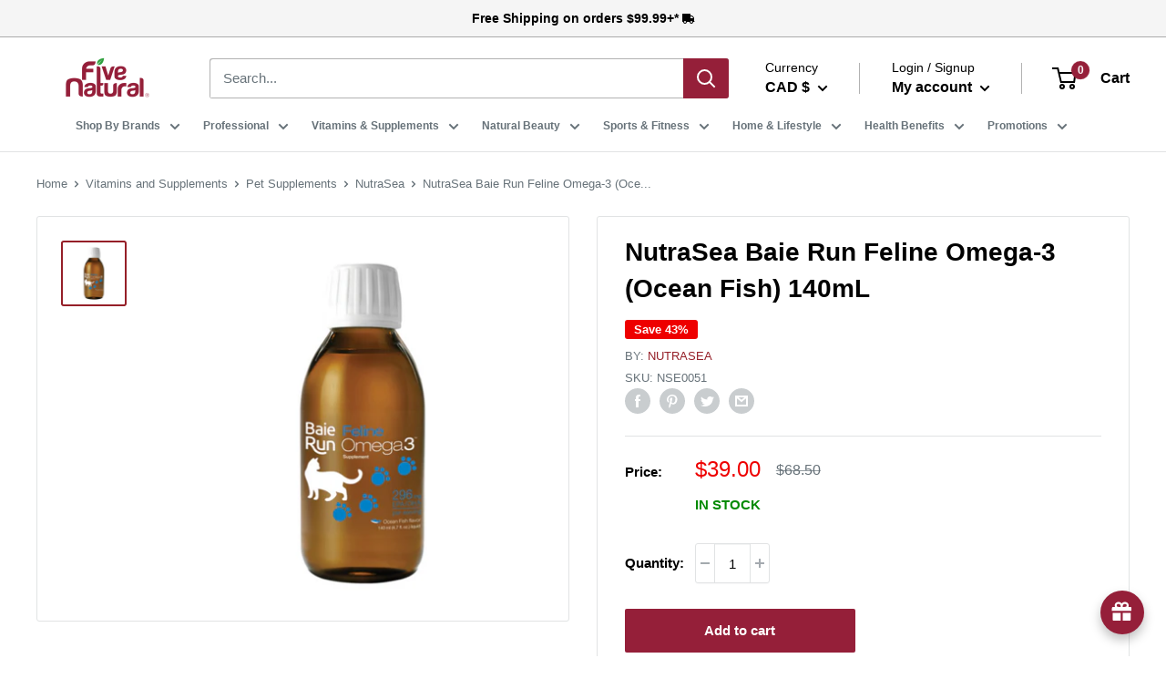

--- FILE ---
content_type: text/css
request_url: https://www.fivenatural.com/cdn/shop/t/41/assets/styles.css?v=181718405215185130251748975458
body_size: 54
content:
/** Shopify CDN: Minification failed

Line 14:13 Expected identifier but found whitespace
Line 14:18 Unexpected ";"
Line 47:14 Expected identifier but found "!"

**/
/*@import url('https://fonts.googleapis.com/css2?family=Noto+Sans+HK&display=swap');
html {
  scroll-behavior: smooth;
}
body {
  /*font-family: 'Noto Sans HK', sans-serif;*/
  background: #fff;
}*/
.slider {
  margin-bottom: 30px;
  /*position: relative;*/
}
.slider .owl-item.active.center .slider-card {
  border: 2px solid #951F39;
  transform: scale(1.15);
  opacity: 1;
  background: #fff; /* fallback for old browsers */
  background: #fff;/*-webkit-linear-gradient(to bottom, #ff5e62, #ff9966);*/ /* Chrome 10-25, Safari 5.1-6 */
  background: #fff;/*linear-gradient(to bottom, #ff5e62, #ff9966);*/ /* W3C, IE 10+/ Edge, Firefox 16+, Chrome 26+, Opera 12+, Safari 7+ */
  color: #fff;
}
.slider-card {
  background: #fff;
  padding: 0px 0px;
  margin: 50px 15px 30px 0px;
  border-radius: 5px;
  box-shadow: 0 15px 45px -20px rgb(0 0 0 / 73%);
  transform: scale(0.7);
  opacity: 0.5;
  transition: all 0.3s;
}
.slider-card img {
  border-radius: 5px 5px 0px 0px;
}

.slider .owl-item.active.center .slider-card2 {
  
  transform: scale(1.15);
  box-shadow: 0 15px 45px -20px rgb(0 0 0 / 73%);
  opacity: 1; !important
  background: #fff; /* fallback for old browsers */
  background: #fff;/*-webkit-linear-gradient(to bottom, #ff5e62, #ff9966);*/ /* Chrome 10-25, Safari 5.1-6 */
  background: #fff;/*linear-gradient(to bottom, #ff5e62, #ff9966);*/ /* W3C, IE 10+/ Edge, Firefox 16+, Chrome 26+, Opera 12+, Safari 7+ */
  color: #000;
}
.slider-card2 {
  
  background: #fff;
  box-shadow: 0 15px 45px -20px rgb(0 0 0 / 73%);
  padding: 0px 0px;
  margin: 50px 15px 30px 0px;
  border-radius: 15px;
  /*border-style: solid;
  border-width: thin;*/
  border: 2px solid rgba(192, 192, 192, .5);
  transform: scale(0.8);
  opacity: 0.7;
  transition: all 0.3s;

  
}




.slider-card2:hover {

  border: 2px solid #951F39;
  
  transition: all 0.3s;
  }

.slider-card2 img {
  border-radius: 15px 15px 0px 0px;
}
.owl-nav .owl-prev {
  position: absolute;
  top: calc(50% - 25px);
  left: -20px;
  opacity: 1;
  font-size: 30px !important;
  z-index: 1;
}
.owl-nav .owl-next {
  position: absolute;
  top: calc(50% - 25px);
  right: -20px;
  opacity: 1;
  font-size: 30px !important;
  z-index: 1;
}
.owl-dots {
  text-align: center;
}
.owl-dots .owl-dot {
  height: 10px;
  width: 10px;
  border-radius: 10px;
  background: #ccc !important;
  margin-left: 3px;
  margin-right: 3px;
  outline: none;
}
.owl-dots .owl-dot.active {
  background: #951F39 !important;
}

--- FILE ---
content_type: text/css
request_url: https://cdn.boostcommerce.io/widget-integration/theme/customization/five-natural-2552.myshopify.com/31IZbUPgFU/customization-1739175656384.css
body_size: 18
content:
/*********************** Custom css for Boost AI Search & Discovery  ************************/
.boost-sd__suggestion-queries-item-img {
    height: 100%;
    object-fit: contain;
}

body.boost-turbo-not-logged-in .hide-atc-cytomatrix-aor-pro .boost-sd__product-info .boost-sd__button {
    display: none !important;
}

--- FILE ---
content_type: text/javascript
request_url: https://cdn.boostcommerce.io/widget-integration/theme/customization/five-natural-2552.myshopify.com/31IZbUPgFU/customization-1738937723571.js
body_size: 847
content:
/*********************** Custom JS for Boost AI Search & Discovery  ************************/
function waitForElm(selector) {
    return new Promise(resolve => {
        if (document.querySelector(selector)) {
            return resolve(document.querySelector(selector));
        }
        const observer = new MutationObserver(mutations => {
            if (document.querySelector(selector)) {
                observer.disconnect();
                resolve(document.querySelector(selector));
            }
        });
        // If you get "parameter 1 is not of type 'Node'" error, see https://stackoverflow.com/a/77855838/492336
        observer.observe(document.body, {
            childList: true,
            subtree: true
        });
    });
}

async function afterRender() {
    console.log('after render');

    try {
        let isAfterRender = false;
        let gridElm = document.querySelector('.boost-sd-right .boost-sd__product-list');

        if (!isAfterRender) {
            gridElm = await waitForElm('.boost-sd-right .boost-sd__product-list');
            
            if (gridElm) {
                const productItems = document.querySelectorAll('.boost-sd__product-item');
                if (productItems) {
                    productItems.forEach((productItem) => {
                        let productData = productItem.getAttribute('data-product');
                        if (productData) {
                            productData = JSON.parse(productData);
                            const productVendor = productData.vendor;
                            if (!window?.boostWidgetIntegration?.app?.production?.user?.email) {
                                if (productVendor == 'Cytomatrix' || productVendor == 'AOR Pro') {
                                    if (productItem.querySelector('.boost-sd__product-price')) {
                                        productItem.querySelector('.boost-sd__product-price').remove();
                                    }
                                    if (productItem.querySelector('.boost-sd__product-vendor')) {
                                        productItem.querySelector('.boost-sd__product-vendor').style.margin = '10px 0 5px 0';
                                    }
                                } else {
                                    if (productItem.querySelector('.boost-sd__product-price-wrapper')) {
                                        productItem.querySelector('.boost-sd__product-price-wrapper').style.display = 'inline-flex';
                                    }
                                }
                            } else {
                                if (productItem.querySelector('.boost-sd__product-price-wrapper')) {
                                    productItem.querySelector('.boost-sd__product-price-wrapper').style.display = 'inline-flex';
                                }
                            }
                        }
                    });
                }
            }

            isAfterRender = true;
        }
    } catch (error) {
        console.warn(error);
    }
}

async function beforeRender() {
    try {
        console.log('beforeGetSuggestionSearchhhhhhhhhhhhhhhhhhh');
        if (window.boostSDCustomData && !window.boostSDCustomData.customer.isLogged) {
            document.querySelector('body').classList.add('boost-turbo-not-logged-in');
        }
        // Override the default handle instant search widget behavior
        setTimeout(function(e) {
            const productItems = document.querySelectorAll('.boost-sd__instant-search-product-list .boost-sd__instant-search-product-list-items li');
            console.log('productItems', productItems);

            if (productItems) {
                productItems.forEach(function (item) {
                    console.log(item)
                    const productVendor = item.getAttribute('data-vendor');
                    if (!window?.boostWidgetIntegration?.app?.production?.user?.email) {
                        if (productVendor == 'Cytomatrix' || productVendor == 'AOR Pro') {
                            if (item.querySelector('.boost-sd__suggestion-queries-item-price')) {
                                item.querySelector('.boost-sd__suggestion-queries-item-price').remove();
                            }
                        } else {
                            if (item.querySelector('.boost-sd__suggestion-queries-item-price')) {
                                item.querySelector('.boost-sd__suggestion-queries-item-price').style.display = 'block';
                            }
                        }
                    } else {
                        console.log('asd')
                        if (item.querySelector('.boost-sd__suggestion-queries-item-price')) {
                            item.querySelector('.boost-sd__suggestion-queries-item-price').style.display = 'block';
                        }
                    }
                })
            }
        }, 600);
    } catch (error) {
        console.log('error: ', error);
    }
}

function afterGetSuggestionSearch() {
    try {
        console.log('custom.afterGetSuggestionSearch');
        // Override the default handle instant search widget behavior
        setTimeout(function(e) {
            const productItems = document.querySelectorAll('.boost-sd__instant-search-product-list .boost-sd__instant-search-product-list-items li');

            if (productItems) {
                productItems.forEach(function (item) {
                    console.log(item)
                    const productVendor = item.getAttribute('data-vendor');
                    if (!window?.boostWidgetIntegration?.app?.production?.user?.email) {
                        console.log(productVendor);
                        if (productVendor == 'Cytomatrix' || productVendor == 'AOR Pro') {
                            if (item.querySelector('.boost-sd__suggestion-queries-item-price')) {
                                item.querySelector('.boost-sd__suggestion-queries-item-price').remove();
                            }
                        } else {
                            if (item.querySelector('.boost-sd__suggestion-queries-item-price')) {
                                item.querySelector('.boost-sd__suggestion-queries-item-price').style.display = 'block';
                            }
                        }
                    } else {
                        console.log('asd')
                        if (item.querySelector('.boost-sd__suggestion-queries-item-price')) {
                            item.querySelector('.boost-sd__suggestion-queries-item-price').style.display = 'block';
                        }
                    }
                })
            }
        }, 100);
    } catch (error) {
        console.log('error: ', error);
    }
}

// Register the custom function to apply to all scopes
boostWidgetIntegration.regisCustomization(afterRender);
boostWidgetIntegration.regisCustomization(beforeRender);

boostWidgetIntegration.regisCustomization(afterGetSuggestionSearch);
